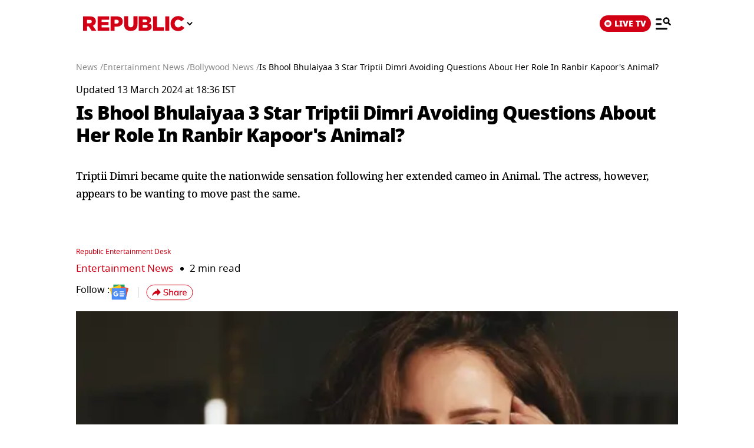

--- FILE ---
content_type: text/html; charset=UTF-8
request_url: https://www.republicworld.com/amp/entertainment/bollywood/is-bhool-bhulaiyaa-3-star-triptii-dimri-avoiding-questions-about-her-role-in-ranbir-kapoor-s-animal
body_size: 22772
content:
<!doctype html>
<html lang="en"  amp>

<head>
<title>Is Bhool Bhulaiyaa 3 Star Triptii Dimri Avoiding Questions About Her Role In Ranbir Kapoor's Animal? | Republic World</title>
<link rel="canonical" href="https://www.republicworld.com/entertainment/bollywood/is-bhool-bhulaiyaa-3-star-triptii-dimri-avoiding-questions-about-her-role-in-ranbir-kapoor-s-animal">
<meta charset="utf-8">
<meta name="description" content="Triptii Dimri became quite the nationwide sensation following her extended cameo in Animal. The actress, however, appears to be wanting to move past the same.">
<meta name="keywords" content="Triptii Dimri, Triptii Dimri movies, Triptii Dimri Zoya, Animal, Bhool Bhulaiyaa 3, Ranbir Kapoor, Sandeep Reddy Vanga, Zoya, Triptii Dimri boyfriend, Kartik Aaryan">
<meta name="news_keywords" content="Triptii Dimri, Triptii Dimri movies, Triptii Dimri Zoya, Animal, Bhool Bhulaiyaa 3, Ranbir Kapoor, Sandeep Reddy Vanga, Zoya, Triptii Dimri boyfriend, Kartik Aaryan">
<meta name="google-site-verification" content="cU_o7P6kj1ep1tjsazcIG4QcPL5NCBOdZObrhg8xUAU">
<meta name="msvalidate.01" content="127C64218333E9EC24FE29E7FB7C7816">
<meta name="language" content="en_IN">
<meta name="dc.language" content="en_IN">
<meta name="DC.format" content="text/html">
<meta name="DC.rights" content="https://www.republicworld.com/privacy-policy/">
<meta name="robots" content="index, follow">
<meta name="googlebot" content="index, follow">
<meta name="robots" content="max-snippet:-1, max-image-preview:large">
<meta name="mobile-web-app-capable" content="yes">
<meta name="viewport" content="width=device-width,minimum-scale=1,initial-scale=1">
<meta name="application-name" content="Republic World">
<meta property="fb:admins" content="100022662586814">
<meta property="fb:app_id" content="1844715279113959">
<meta property="fb:pages" content="1159346367512575">
<meta itemprop="description" content="Triptii Dimri became quite the nationwide sensation following her extended cameo in Animal. The actress, however, appears to be wanting to move past the same.">
<meta itemprop="image" content="https://img.republicworld.com/rimages/screenshot2024-03-13180522_16:9-171033336738316_9.webp">
<meta itemprop="url" content="https://www.republicworld.com/entertainment/bollywood/is-bhool-bhulaiyaa-3-star-triptii-dimri-avoiding-questions-about-her-role-in-ranbir-kapoor-s-animal">
<meta itemprop="thumbnailUrl" content="https://img.republicworld.com/rimages/screenshot2024-03-13180522_16:9-171033336738316_9.webp">
<meta itemprop="headline" content="Is Bhool Bhulaiyaa 3 Star Triptii Dimri Avoiding Questions About Her Role In Ranbir Kapoor's Animal?">
<meta itemprop="inLanguage" content="en_IN">
<meta itemprop="sourceOrganization" content="Republic World">
<meta itemprop="datePublished" content="2024-03-13T18:36:22+05:30">
<meta itemprop="dateModified" content="2024-03-13T18:36:22+05:30">
<meta itemprop="publisher" content="Republic World">
<meta itemprop="editor" content="Republic World">
<meta itemprop="startDate" content="2024-03-13T18:36:22+05:30">
<meta itemprop="dateModified" property="article:modified" content="2024-03-13T18:36:22+05:30">
<meta property="article:published" itemprop="datePublished" content="2024-03-13T18:36:22+05:30">
<meta itemprop="name" content="Is Bhool Bhulaiyaa 3 Star Triptii Dimri Avoiding Questions About Her Role In Ranbir Kapoor's Animal?">
<meta itemprop="keywords" content="Triptii Dimri, Triptii Dimri movies, Triptii Dimri Zoya, Animal, Bhool Bhulaiyaa 3, Ranbir Kapoor, Sandeep Reddy Vanga, Zoya, Triptii Dimri boyfriend, Kartik Aaryan">
<meta name="article:author" content="Republic Entertainment Desk">
<meta name="twitter:card" content="summary_large_image">
<meta name="twitter:image" content="https://img.republicworld.com/rimages/screenshot2024-03-13180522_16:9-171033336738316_9.webp">
<meta name="twitter:creator" content="@republic">
<meta name="twitter:site" content="@republic">
<meta name="twitter:app:country" content="IN">
<meta name="twitter:app:name:googleplay" content="Republic World">
<meta name="twitter:app:name:iphone" content="Republic World">
<meta name="twitter:description" content="Triptii Dimri became quite the nationwide sensation following her extended cameo in Animal. The actress, however, appears to be wanting to move past the same.">
<meta name="twitter:title" content="Is Bhool Bhulaiyaa 3 Star Triptii Dimri Avoiding Questions About Her Role In Ranbir Kapoor's Animal?">
<meta name="tweetmeme-title" content="Is Bhool Bhulaiyaa 3 Star Triptii Dimri Avoiding Questions About Her Role In Ranbir Kapoor's Animal?">
<meta name="twitter:url" content="https://www.republicworld.com/amp/entertainment/bollywood/is-bhool-bhulaiyaa-3-star-triptii-dimri-avoiding-questions-about-her-role-in-ranbir-kapoor-s-animal">
<meta name="twitter:image:alt" content="Triptii Dimri">
<meta property="og:site_name" content="Republic World">
<meta property="og:locale" content="en_IN">
<meta property="og:url" content="https://www.republicworld.com/entertainment/bollywood/is-bhool-bhulaiyaa-3-star-triptii-dimri-avoiding-questions-about-her-role-in-ranbir-kapoor-s-animal">
<meta property="og:type" content="article">
<meta property="og:title" content="Is Bhool Bhulaiyaa 3 Star Triptii Dimri Avoiding Questions About Her Role In Ranbir Kapoor's Animal?">
<meta property="og:description" content="Triptii Dimri became quite the nationwide sensation following her extended cameo in Animal. The actress, however, appears to be wanting to move past the same.">
<meta property="og:image" content="https://img.republicworld.com/rimages/screenshot2024-03-13180522_16:9-171033336738316_9.webp">
<meta property="og:image:width" content="1200">
<meta property="og:image:height" content="675">
<meta property="og:image:alt" content="Triptii Dimri">
<meta property="article:published_time" content="2024-03-13T18:36:22+05:30">
<meta property="article:modified_time" content="2024-03-13T18:36:22+05:30">





  
  
	<style amp-custom>.sidebar-content{display:flex;margin:0 auto}.ampstart-navbar-trigger{float:right;font-size:2rem;line-height:3.5rem;padding-right:.5rem;width:30px}.sidebar-content{justify-content:space-between;max-width:1022px;padding:1rem;position:relative}.categoriesWrapper{display:grid;font-size:1rem;font-weight:600;grid-template-columns:1fr;padding-bottom:2.25rem;padding-left:1.25rem;padding-right:1.25rem;position:relative;text-transform:capitalize}.menu-items{align-items:center;display:inline-flex}.menu-items amp-img{height:16px;margin:4px 6px 0 0;width:16px}.topheader{width:100%}*,:after,:before{border:0 solid #e5e7eb;box-sizing:border-box}:after,:before{--tw-content:""}html{line-height:1.5;-webkit-text-size-adjust:100%;font-family:ui-sans-serif,system-ui,sans-serif,Apple Color Emoji,Segoe UI Emoji,Segoe UI Symbol,Noto Color Emoji;font-feature-settings:normal;font-variation-settings:normal;-moz-tab-size:4;-o-tab-size:4;tab-size:4;-webkit-tap-highlight-color:transparent}body{line-height:inherit;margin:0}hr{border-top-width:1px;color:inherit;height:0}h1,h2,h3,h5{font-size:inherit;font-weight:inherit}a{color:inherit;text-decoration:inherit}strong{font-weight:bolder}button,select{color:inherit;font-family:inherit;font-feature-settings:inherit;font-size:100%;font-variation-settings:inherit;font-weight:inherit;line-height:inherit;margin:0;padding:0}button,select{text-transform:none}[type=button],button{-webkit-appearance:button;background-color:transparent;background-image:none}::-webkit-inner-spin-button,::-webkit-outer-spin-button{height:auto}::-webkit-search-decoration{-webkit-appearance:none}::-webkit-file-upload-button{-webkit-appearance:button;font:inherit}h1,h2,h3,h5,hr,p{margin:0}ul{list-style:none;margin:0;padding:0}[role=button],button{cursor:pointer}img,svg{display:block;vertical-align:middle}img{height:auto;max-width:100%}[hidden]{display:none}*,:after,:before{--tw-border-spacing-x:0;--tw-border-spacing-y:0;--tw-translate-x:0;--tw-translate-y:0;--tw-rotate:0;--tw-skew-x:0;--tw-skew-y:0;--tw-scale-x:1;--tw-scale-y:1;--tw-pan-x: ;--tw-pan-y: ;--tw-pinch-zoom: ;--tw-scroll-snap-strictness:proximity;--tw-gradient-from-position: ;--tw-gradient-via-position: ;--tw-gradient-to-position: ;--tw-ordinal: ;--tw-slashed-zero: ;--tw-numeric-figure: ;--tw-numeric-spacing: ;--tw-numeric-fraction: ;--tw-ring-inset: ;--tw-ring-offset-width:0px;--tw-ring-offset-color:#fff;--tw-ring-color:rgba(59,130,246,.5);--tw-ring-offset-shadow:0 0 #0000;--tw-ring-shadow:0 0 #0000;--tw-shadow:0 0 #0000;--tw-shadow-colored:0 0 #0000;--tw-blur: ;--tw-brightness: ;--tw-contrast: ;--tw-grayscale: ;--tw-hue-rotate: ;--tw-invert: ;--tw-saturate: ;--tw-sepia: ;--tw-drop-shadow: ;--tw-backdrop-blur: ;--tw-backdrop-brightness: ;--tw-backdrop-contrast: ;--tw-backdrop-grayscale: ;--tw-backdrop-hue-rotate: ;--tw-backdrop-invert: ;--tw-backdrop-opacity: ;--tw-backdrop-saturate: ;--tw-backdrop-sepia: }::backdrop{--tw-border-spacing-x:0;--tw-border-spacing-y:0;--tw-translate-x:0;--tw-translate-y:0;--tw-rotate:0;--tw-skew-x:0;--tw-skew-y:0;--tw-scale-x:1;--tw-scale-y:1;--tw-pan-x: ;--tw-pan-y: ;--tw-pinch-zoom: ;--tw-scroll-snap-strictness:proximity;--tw-gradient-from-position: ;--tw-gradient-via-position: ;--tw-gradient-to-position: ;--tw-ordinal: ;--tw-slashed-zero: ;--tw-numeric-figure: ;--tw-numeric-spacing: ;--tw-numeric-fraction: ;--tw-ring-inset: ;--tw-ring-offset-width:0px;--tw-ring-offset-color:#fff;--tw-ring-color:rgba(59,130,246,.5);--tw-ring-offset-shadow:0 0 #0000;--tw-ring-shadow:0 0 #0000;--tw-shadow:0 0 #0000;--tw-shadow-colored:0 0 #0000;--tw-blur: ;--tw-brightness: ;--tw-contrast: ;--tw-grayscale: ;--tw-hue-rotate: ;--tw-invert: ;--tw-saturate: ;--tw-sepia: ;--tw-drop-shadow: ;--tw-backdrop-blur: ;--tw-backdrop-brightness: ;--tw-backdrop-contrast: ;--tw-backdrop-grayscale: ;--tw-backdrop-hue-rotate: ;--tw-backdrop-invert: ;--tw-backdrop-opacity: ;--tw-backdrop-saturate: ;--tw-backdrop-sepia: }.visible{visibility:visible}.static{position:static}.fixed{position:fixed}.absolute{position:absolute}.relative{position:relative}.sticky{position:sticky}.left-0{left:0}.right-4{right:1rem}.top-0{top:0}.top-2{top:.5rem}.z-50{z-index:50}.float-right{float:right}.m-0{margin:0}.m-2{margin:.5rem}.mx-3{margin-left:.75rem;margin-right:.75rem}.mx-auto{margin-left:auto;margin-right:auto}.my-0{margin-bottom:0;margin-top:0}.my-2{margin-bottom:.5rem;margin-top:.5rem}.mb-0{margin-bottom:0}.mb-11{margin-bottom:2.75rem}.mb-2{margin-bottom:.5rem}.mb-8{margin-bottom:2rem}.mr-2{margin-right:.5rem}.mt-0{margin-top:0}.mt-2{margin-top:.5rem}.mt-3{margin-top:.75rem}.inline-block{display:inline-block}.flex{display:flex}.grid{display:grid}.hidden{display:none}.h-20{height:5rem}.h-full{height:100%}.h-max{height:-moz-max-content;height:max-content}.w-2{width:.5rem}.w-full{width:100%}.max-w-5xl{max-width:64rem}.max-w-7xl{max-width:80rem}.max-w-full{max-width:100%}.cursor-pointer{cursor:pointer}.list-none{list-style-type:none}.grid-cols-1{grid-template-columns:repeat(1,minmax(0,1fr))}.flex-row{flex-direction:row}.flex-col{flex-direction:column}.flex-wrap{flex-wrap:wrap}.items-start{align-items:flex-start}.items-center{align-items:center}.items-baseline{align-items:baseline}.justify-start{justify-content:flex-start}.justify-center{justify-content:center}.justify-between{justify-content:space-between}.gap-0{gap:0}.gap-2{gap:.5rem}.gap-3{gap:.75rem}.gap-4{gap:1rem}.gap-5{gap:1.25rem}.overflow-auto{overflow:auto}.whitespace-nowrap{white-space:nowrap}.rounded-lg{border-radius:.5rem}.border{border-width:1px}.border-b{border-bottom-width:1px}.border-black{--tw-border-opacity:1;border-color:rgb(0 0 0/var(--tw-border-opacity))}.border-gray-300{--tw-border-opacity:1;border-color:rgb(209 213 219/var(--tw-border-opacity))}.border-opacity-15{--tw-border-opacity:.15}.bg-white{--tw-bg-opacity:1;background-color:rgb(255 255 255/var(--tw-bg-opacity))}.p-3{padding:.75rem}.px-2{padding-left:.5rem;padding-right:.5rem}.px-3{padding-left:.75rem;padding-right:.75rem}.px-5{padding-left:1.25rem;padding-right:1.25rem}.px-6{padding-left:1.5rem;padding-right:1.5rem}.py-1{padding-bottom:.25rem;padding-top:.25rem}.py-2{padding-bottom:.5rem;padding-top:.5rem}.py-5{padding-bottom:1.25rem;padding-top:1.25rem}.pb-10{padding-bottom:2.5rem}.pb-3{padding-bottom:.75rem}.pb-4{padding-bottom:1rem}.pt-0{padding-top:0}.pt-2{padding-top:.5rem}.pt-4{padding-top:1rem}.text-left{text-align:left}.text-center{text-align:center}.text-2xl{font-size:1.5rem;line-height:2rem}.text-base{font-size:1rem;line-height:1.5rem}.text-sm{font-size:.875rem;line-height:1.25rem}.text-xl{font-size:1.25rem;line-height:1.75rem}.text-xs{font-size:.75rem;line-height:1rem}.font-black{font-weight:900}.font-bold{font-weight:700}.font-medium{font-weight:500}.font-normal{font-weight:400}.font-semibold{font-weight:600}.capitalize{text-transform:capitalize}.leading-relaxed{line-height:1.625}.leading-snug{line-height:1.375}.leading-tight{line-height:1.25}.text-black{--tw-text-opacity:1;color:rgb(0 0 0/var(--tw-text-opacity))}.text-gray-600{--tw-text-opacity:1;color:rgb(75 85 99/var(--tw-text-opacity))}.text-white{--tw-text-opacity:1;color:rgb(255 255 255/var(--tw-text-opacity))}.shadow-lg{--tw-shadow:0 10px 15px -3px rgba(0,0,0,.1),0 4px 6px -4px rgba(0,0,0,.1);--tw-shadow-colored:0 10px 15px -3px var(--tw-shadow-color),0 4px 6px -4px var(--tw-shadow-color)}.shadow-lg{box-shadow:var(--tw-ring-offset-shadow,0 0 #0000),var(--tw-ring-shadow,0 0 #0000),var(--tw-shadow)}:root{--swiper-navigation-size:30px}html{font-display:swap}html[amp] p a{word-break:break-word}.storyContent p img{width:100%}.storyContent p{color:var(--black);font-size:17px;font-weight:500;letter-spacing:-.5px;line-height:1.6;padding-bottom:8px}.contentMainWrap{display:grid;grid-template-columns:72% 28%}body:has(.categoryCointainer) footer .contentWrapper,body:has(.categoryContentWrapper) footer .contentWrapper,body:has(.storyContainer) footer .contentWrapper{margin-left:auto;margin-right:auto;max-width:75rem}.contentWrapper{margin:0 auto;max-width:1022px;width:calc(85% - 120px)}.livedot{background-color:#fff;border-radius:50%;display:inline-block;height:12px;margin:0 5px 0 0;position:relative;width:12px}.livedot:before{animation:blink_2 1.5s ease-in-out infinite;background:#d10014;border-radius:50%;content:"";height:6px;left:50%;position:absolute;top:50%;transform:translate(-50%,-50%);width:6px}@keyframes blink_2{0%,to{opacity:1}50%{opacity:0}}@media screen and (max-width:680px){.contentMainWrap{display:grid;grid-template-columns:100%}.mainWrapper{margin-top:16px;width:100%}.storyContent p img{width:100%}.storyContent p{font-size:var(--font17)}}@media screen and (max-width:1280px){.mainWrapper{margin-top:24px;width:100%}.contentWrapper{width:calc(100% - 40px)}}@media only screen and (min-width:681px) and (max-width:1100px){.contentMainWrap{display:grid;grid-template-columns:100%}}.amp-str-nav-back-img.svelte-5jbm1m.svelte-5jbm1m{background-image:url(https://img.republicworld.com/icons/icons/menu-icon.svg);height:28px;width:26px}.costum-select-css.svelte-5jbm1m.svelte-5jbm1m{background:0 0;padding:0 8px;width:17px}.env-dt-img-ft.svelte-5jbm1m.svelte-5jbm1m{-o-object-fit:contain;object-fit:contain}noscript.svelte-5jbm1m img.svelte-5jbm1m{display:block;height:auto;width:100%}.amp-img-obj.svelte-5jbm1m.svelte-5jbm1m,.logi-img-obj.svelte-5jbm1m.svelte-5jbm1m{-o-object-fit:contain;object-fit:contain}.amp-img-obj.svelte-5jbm1m.svelte-5jbm1m{margin:4px 6px 0 0}amp-img.svelte-5jbm1m.svelte-5jbm1m{-o-object-fit:contain;object-fit:contain}.amp-logo.svelte-5jbm1m amp-img.svelte-5jbm1m{height:62px;width:172px}@keyframes svelte-enl3wk-scroll-left{0%{transform:translate(0)}to{transform:translate(-50%)}}.logo{cursor:pointer;margin:0 auto}.logo img{display:block;width:100%}@keyframes slideDown{0%{transform:translateY(-100%)}to{transform:translateY(0)}}@media screen and (max-width:1200px){.logo{margin:0;width:265px}}@media (max-width:1024px){@keyframes slideDown{0%{transform:translateY(-100%)}to{transform:translateY(0)}}}@media (max-width:767px){.logo{max-width:60%}}*{box-sizing:border-box}*,html{margin:0;padding:0}html{overflow-x:hidden}:root{--primary:#a20014;--secondary:#e8bf34;--white:#fff;--black:#000;--darkred:#d10014;--darkshadow:#b00011;--tab_redBorder:#b00011;--off_white:#d6d6d6;--footer-background:#fff3f3;--border-button:#b10516;--light_gray:#e0e0e0;--yellow:gold;--darkerGray:#474747;--blue:#0060df;--maroon:#7b000c;--breakingwidget:#b10203;--lightGreen:#29b25a;--darkPurple:#6d297d;--lightPurple:#893e9c;--enterainment:#bf0072;--lifestyle:#9f1b6a;--lifestylePink:#ff29a9;--body-font:"Noto Sans",Tahoma;--fnotodisplay:"Noto Sans Display",Tahoma;--fnotoSerif:"Noto Serif",serif;--fmulish:"Mulish",Tahoma;--fLora:"Lora",serif;--Barlow:"Barlow",Tahoma;--font38:38px;--font35:35px;--font52:52px;--font50:50px;--font46:46px;--font44:44px;--font36:36px;--font32:32px;--font30:30px;--font28:28px;--font26:26px;--font25:25px;--font24:24px;--font23:23px;--font22:22px;--font20:20px;--font18:18px;--font17:17px;--font16:16px;--font15:15px;--font14:14px;--font13:13px;--font12:12px;--font11:11px;--font10:10px;--font8:8px;--font7:7px}h3{font-size:var(--font26)}h5{font-size:var(--font20)}h1,h2,h3,h5,p{margin:0}strong{font-weight:700}body{font-family:Noto Sans,Tahoma;margin:0 auto;padding:0;touch-action:pan-x;touch-action:pan-y}a,a:focus,a:hover{cursor:pointer;text-decoration:none;transition:all .4s ease}a:active,a:focus,button:active,button:focus,button:hover{outline:0;transition:all .4s ease;-webkit-transition:all .4s ease;-moz-transition:all .4s ease;-ms-transition:all .4s ease;-o-transition:all .4s ease}button::-moz-focus-inner{outline:0}::-moz-selection{background:var(--primary);color:var(--white)}::selection{background:var(--primary);color:var(--white)}ul{margin:0;padding:0}.mainWrapper{margin-top:24px}.contentWrapper{margin:0 auto;max-width:1022px;width:calc(100% - 120px)}.borderRight{border-right:1px solid #c2c2c2}.textCenter{text-align:center}.flexwrap{flex-wrap:wrap}.flex,.flexwrap{display:flex}@keyframes pulse-white{0%{box-shadow:0 0 #ffffffe6;transform:scale(.95)}70%{box-shadow:0 0 0 10px #fff0;transform:scale(1)}to{box-shadow:0 0 #fff0;transform:scale(.95)}}@keyframes blink-animation{to{visibility:hidden}}::-webkit-scrollbar{display:none;-ms-overflow-style:none;scrollbar-width:none}@media screen and (max-width:1024px){body{overflow-x:hidden}.contentWrapper{width:calc(100% - 64px)}}@media (max-width:1280px){.mainWrapper{margin-top:24px;width:100%}.contentWrapper{width:calc(100% - 40px)}}@media (max-width:680px){body{overflow-x:hidden}.borderRight{border-right:none}.contentWrapper{width:calc(100% - 32px)}}a.svelte-ci979e.svelte-ci979e{text-decoration:none}@media (max-width:767px){select.svelte-ci979e.svelte-ci979e{display:none}}footer{background-color:var(--footer-background);padding:54px 0 40px}.footerRow{padding:36px 0}.mainFooterSection .footerRow{display:grid;grid-template-columns:20% 52% 23%;grid-column-gap:30px}.mainFooterSection .footerRow{padding:24px 0}.links li a{color:var(--black);display:inline-block;font-size:var(--font14);line-height:1.4;padding:8px 0}.logosRow{display:flex;flex-wrap:wrap;gap:12px;justify-content:center}.logosRow img{height:26px;padding:0 6px}.logosRow a{background-position:100%;background-repeat:no-repeat;background-size:100%;height:26px;-o-object-fit:cover;object-fit:cover}.downloadLogosRow a{background-position:100%;background-repeat:no-repeat;background-size:100%;display:block;height:62px;-o-object-fit:cover;object-fit:cover;position:relative;width:179px}.downloadLogosRow img{margin-bottom:17px;width:65%}.footerRow h5{font-size:var(--font14);font-weight:600;line-height:1.1;margin-bottom:16px}.ftrCol.borderRight{padding-right:30px}.copyright{font-size:var(--font14);font-weight:500;line-height:1.4}.links li a:hover{color:var(--primary);padding-left:5px}footer a:hover{color:var(--primary)}@media (max-width:1024px){.mainFooterSection .footerRow{grid-template-columns:100%;grid-column-gap:0}.ftrCol.borderRight{border-right:0}.ftrCol.borderRight{padding-right:0}.ftrCol .links{display:flex;flex-wrap:wrap}.ftrCol .links li{margin-right:1.5rem;width:auto}.ftrCol{border-bottom:1px solid var(--darkred);padding-bottom:20px}.mainFooterSection .footerRow{border-bottom:0;border-top:0;padding:20px 0 0}.logosRow{padding:24px 0 0}.downloadappBlock{padding:24px 0;text-align:center}footer{padding:15px 0 110px}.ftrflex{display:flex;flex-direction:column;flex-wrap:wrap}.mainFooterSection{order:3;width:100%}.copyrightSection{margin:0 auto;order:4;padding:24px 0 0;width:100%}.footerRow{border-bottom:1px solid var(--darkred);border-top:0;padding:24px 0}.downloadLogosRow img:last-child{margin-bottom:0}.downloadLogosRow{display:flex;justify-content:center}.downloadLogosRow img{margin-bottom:0;margin-right:15px;width:148px}.downloadLogosRow a{width:148px}.links li a{font-size:var(--font16);padding:8px 10px}}@media (max-width:767px){.downloadLogosRow img{margin:0 10px;width:180px}.downloadLogosRow a{width:180px}}@media (max-width:680px){footer .logosRow img{height:20px}.ftrCol .links li{width:50%}copyrightSection{padding:24px 0 0}.downloadappBlock,.footerRow{padding:24px 0}.downloadLogosRow,.mainFooterSection .footerRow{display:block}.downloadLogosRow img{margin:0 8px}.links li a{font-size:var(--font14);padding:8px 10px}.downloadLogosRow img{display:block}.downloadLogosRow a,.downloadLogosRow img{margin:8px auto;width:180px}footer .logosRow a{margin:5px auto}}select.svelte-nivro1.svelte-nivro1{display:none}a.svelte-zl3fj5.svelte-zl3fj5{text-decoration:none}img.svelte-zl3fj5.svelte-zl3fj5{border-radius:5px;height:40px;width:auto}@media screen and (max-width:680px){img.svelte-zl3fj5.svelte-zl3fj5{border:1px solid gray;border-radius:5px;height:33px;width:107px}}.ampBreadcrumb.svelte-1bylf4e.svelte-1bylf4e{min-height:20px}.storyBreadcrumb.svelte-1bylf4e.svelte-1bylf4e{margin-bottom:16px}.breadcrumb.svelte-1bylf4e ul.svelte-1bylf4e{display:flex;flex-wrap:nowrap;gap:4px;text-overflow:ellipsis;white-space:nowrap;width:100%}.breadcrumb.svelte-1bylf4e ul li.svelte-1bylf4e{font-size:14px;font-weight:400}.breadcrumb.svelte-1bylf4e a.svelte-1bylf4e{color:#888;transition:.4s}.storyContent a:-webkit-any-link{cursor:pointer}.description h3,.description ul{padding-bottom:16px}.description ul li{list-style-type:disc;margin-left:20px}.description ul li{font-size:var(--font22);font-weight:500;list-style-type:disc;padding-bottom:15px}.description{-webkit-user-select:none;-moz-user-select:none;user-select:none}.storyContent ul li{font-size:22px;list-style-type:disc;margin-left:42px}.topStorycard{margin:0 auto;padding:0;position:relative;text-align:left;top:0;width:100%;z-index:12}.published p{font-size:var(--font14);font-weight:500}.author{align-items:center;color:var(--darkred);display:flex;font-size:var(--font18);gap:8px}.author,.storyEditor{font-weight:500}.storyImg{text-align:center}.storyImg,.storyImg img{max-width:100%}.storyContent .storyImg:first-child img{width:100%}.imgCredit{color:var(--darkerGray);font-family:Mulish;font-size:var(--font14);padding:8px 0 0;text-align:left}.storyContent p{color:var(--black);font-size:var(--font17);font-weight:500;letter-spacing:-.5px;line-height:1.6;padding-bottom:8px}.storyContent p a{border-bottom:1px solid var(--blue);color:var(--blue)}.storyContent h2{color:#000;font-family:Noto Sans,Tahoma;font-size:28px;font-weight:800;letter-spacing:-.84px;line-height:120%;padding-bottom:8px;padding-top:20px}.storyContent h2 span{background-color:transparent}.storyContent p img{width:100%}.storyContent p img{margin-top:24px}@keyframes blink{0%{opacity:1}50%{opacity:0}to{opacity:1}}@media screen and (max-width:1024px){.published p{font-size:var(--font12);font-weight:500}.storyContent p{font-size:var(--font20)}.storyImg{max-width:100%}.storyImg img{width:100%}.storyContent h2{padding-bottom:10px}.topStorycard{width:92%}}@media screen and (max-width:767px){.storyContent ul li{font-size:17px}.storyContent p{font-size:var(--font20)}.description ul li{font-size:var(--font20)}.storyContent h2{font-size:var(--font26)}}@media screen and (max-width:680px){.storyContent ul li{font-size:17px}.published p{font-size:var(--font12)}.topStorycard{padding:0;width:100%}.description h3{font-size:var(--font20);font-weight:800}.storyContent p{font-size:var(--font17)}.author{font-size:13px}.follow img{height:23px;width:28px}.follow:before{margin:auto 16px;right:-12px}.follow{padding-right:16px}.imgCredit{font-size:var(--font12)}.storyContent p{font-size:var(--font17)}.storyContent h2{font-size:var(--font22)}.description ul li{font-size:var(--font17)}}.published p.svelte-brg13d span.svelte-brg13d{color:#d10014}.imgCredit.svelte-1x6295w{padding:8px 0}.minHieght185.svelte-crga7p{min-height:185px}.imgCredit.svelte-crga7p{padding:8px 0}.ampBreadcrumb.svelte-3sfysr.svelte-3sfysr{min-height:20px}.storyBreadcrumb.svelte-3sfysr.svelte-3sfysr{margin-bottom:16px}.breadcrumb.svelte-3sfysr ul.svelte-3sfysr{display:flex;flex-wrap:nowrap;gap:4px;text-overflow:ellipsis;white-space:nowrap;width:100%}.breadcrumb.svelte-3sfysr ul li.svelte-3sfysr{font-size:14px;font-weight:400}.breadcrumb.svelte-3sfysr a.svelte-3sfysr{color:#888;transition:.4s}.contentMainWrap.svelte-3sfysr.svelte-3sfysr{display:grid;grid-template-columns:100% 0;max-width:1200px;width:100%;grid-column-gap:0}@media screen and (max-width:680px){.storyBreadcrumb.svelte-3sfysr.svelte-3sfysr{padding:0}.breadcrumb.svelte-3sfysr ul li.svelte-3sfysr{font-size:12px}.contentWrapper.svelte-3sfysr.svelte-3sfysr{width:calc(100% - 32px)}.contentMainWrap.svelte-3sfysr.svelte-3sfysr{display:block}.mainWrapper.svelte-3sfysr.svelte-3sfysr{margin:0 auto;width:100%}.contentMainWrap.svelte-3sfysr.svelte-3sfysr{grid-template-columns:repeat(1,1fr)}}.grid.svelte-ooozxy{display:grid;gap:1rem;grid-template-columns:repeat(var(--columns),1fr)}.storyContent ul li{font-size:22px;list-style-type:disc;margin-left:20px}.Storyshare.svelte-9p22hr{height:24px}.google-news-icon.svelte-9p22hr{height:26.287px;width:32.003px}.vartical-dash.svelte-9p22hr{height:18px;width:1px}.borderWidthHeight.svelte-9p22hr{height:18px;width:1px}.marginLi.svelte-9p22hr{margin:0}.maxWidth350.svelte-9p22hr{max-width:350px}.backGroundColor1511119c.svelte-9p22hr{background-color:#1511119c}@media screen and (max-width:680px){.google-news-icon.svelte-9p22hr{flex-shrink:0;height:18.894px;width:23.002px}}.storyEditor.svelte-11s80fc .highlightName.svelte-11s80fc{color:#d10014}.bullet.svelte-11s80fc.svelte-11s80fc{font-size:17px;padding-left:12px}.bullet.svelte-11s80fc.svelte-11s80fc:before{background-color:#000;border-radius:50%;content:"";display:inline-block;height:6px;margin-right:10px;vertical-align:middle;width:6px}.category-label.svelte-11s80fc.svelte-11s80fc{color:#d10014;font-size:17px}.google-news-icon.svelte-11s80fc.svelte-11s80fc{height:26.287px;width:32.003px}.vartical-dash.svelte-11s80fc.svelte-11s80fc{height:18px;width:1px}@media screen and (max-width:680px){.category-label.svelte-11s80fc.svelte-11s80fc{align-items:center;display:flex;font-size:13px}.bullet.svelte-11s80fc.svelte-11s80fc{font-size:13px}.bullet.svelte-11s80fc.svelte-11s80fc:before{background-color:#000;border-radius:50%;content:"";display:inline-block;height:5px;margin-right:10px;vertical-align:middle;width:5px}.google-news-icon.svelte-11s80fc.svelte-11s80fc{flex-shrink:0;height:18.894px;width:23.002px}}li.svelte-13ir6zv.svelte-13ir6zv::marker{color:#292828}@keyframes svelte-13ir6zv-repu_ani_text{0%{background-position:0 0}to{background-position:200% 0}}@keyframes svelte-13ir6zv-blink{0%,to{opacity:0}50%{opacity:1}}.storyTitle.svelte-137fd8f h1.svelte-137fd8f{font-display:swap;line-height:1.2;min-height:110px}.custom-heading.svelte-137fd8f.svelte-137fd8f{line-height:1.4;min-height:120px}.storyBreadcrumb.svelte-137fd8f span.svelte-137fd8f{font-family:Mukta;line-height:130%}.storyTitle.svelte-137fd8f.svelte-137fd8f{text-align:left}.topStorycard.svelte-137fd8f .title-wrapper.svelte-137fd8f{align-items:flex-start}.custom-heading.svelte-137fd8f.svelte-137fd8f{font-family:"Noto Serif",-apple-system,BlinkMacSystemFont,Segoe UI,Roboto,Oxygen,Ubuntu,Cantarell,Helvetica Neue,Tahoma,sans-serif;font-size:18px;font-weight:400;letter-spacing:-.5px;line-height:30px;margin-bottom:.5rem;min-height:3.5lh;text-align:left}.engFont.svelte-137fd8f.svelte-137fd8f{font-family:Noto Sans,-apple-system,BlinkMacSystemFont,Segoe UI,Roboto,Oxygen,Ubuntu,Cantarell,Helvetica Neue,Tahoma,sans-serif;font-size:32px;font-weight:900;letter-spacing:-1px;line-height:44px}h1.svelte-137fd8f span.svelte-137fd8f{color:#d10014}@media screen and (max-width:680px){.storyBreadcrumb.svelte-137fd8f.svelte-137fd8f{padding:0}.custom-heading.svelte-137fd8f.svelte-137fd8f{font-size:18px}.engFont.svelte-137fd8f.svelte-137fd8f{font-family:Noto Sans,Arial,Helvetica,Tahoma,sans-serif;font-size:24px;font-weight:900;letter-spacing:-.5px;line-height:34px}}amp-story-grid-layer.svelte-aofrb5.svelte-aofrb5{padding:22px 15px 32px}.grid.svelte-aofrb5.svelte-aofrb5{display:grid;gap:15px 20px;grid-template-columns:1fr 1fr}.grid.svelte-aofrb5 a p.svelte-aofrb5{color:#000;font-size:16px;font-style:normal;font-weight:600;line-height:125%;padding-top:5px}ul.shareNav.svelte-jcd5lr.svelte-jcd5lr{flex-direction:row;justify-content:center;padding-top:40px}.shareNav.svelte-jcd5lr li.svelte-jcd5lr{display:inline-block;padding:0 10px}.shareNav.svelte-jcd5lr li a.svelte-jcd5lr{display:block;height:36px;transition:all .4s linear;width:36px}.shareNav.svelte-jcd5lr li a.svelte-jcd5lr:hover{transform:scale(1.1)}.shareNav.svelte-jcd5lr li a img.svelte-jcd5lr{width:100%}@media (max-width:680px){.shareNav.svelte-jcd5lr li a.svelte-jcd5lr{height:26px;width:26px}.shareNav.svelte-jcd5lr.svelte-jcd5lr{padding-top:26px}}
@font-face{
                                    font-display: swap;
                                    font-family: 'Noto Sans';
                                    font-weight: 400;
                                    src: url(https://static.republicworld.com/assets/font/notosans-regular-webfont.woff2) format('woff2'),
                                        url(https://static.republicworld.com/assets/font/notosans-regular-webfont.woff) format('woff');
                                }                             
                                @font-face{
                                    font-display: swap;
                                    font-family: 'Noto Sans';
                                    font-weight: 900;
                                    src: url(https://static.republicworld.com/assets/font/notosans-black-webfont.woff2) format('woff2'),
                                        url(https://static.republicworld.com/assets/font/notosans-black-webfont.woff) format('woff');
                                }
                                @font-face{
                                    font-family: 'Noto Serif';
                                    src: url(https://static.republicworld.com/assets/font/NotoSerif-Medium.woff2) format('woff2'),
                                        url(https://static.republicworld.com/assets/font/NotoSerif-Medium.woff) format('woff');
                                    font-weight: 500;
                                    font-style: normal;
                                    font-display: swap;
                                }
                
                                @font-face{
                                    font-display: swap;
                                    font-family: Mulish;
                                    font-style: normal;
                                    font-weight: 400;
                                    src: url(https://static.republicworld.com/assets/font/mulish-regular-webfont.woff2) format('woff2'),
                                        url(https://static.republicworld.com/assets/font/mulish-regular-webfont.woff) format('woff');
                                }</style>
		
		
		
		
		
		
		
		
		
		<!-- HEAD_svelte-1vqfnd4_START --><!-- HEAD_svelte-1vqfnd4_END --><!-- HEAD_svelte-1fgclog_START --><!-- HEAD_svelte-1fgclog_END --><!-- HEAD_svelte-6kw0x5_START -->                                            <!-- HEAD_svelte-6kw0x5_END --><!-- HEAD_svelte-qtqpu8_START -->                   <!-- HEAD_svelte-qtqpu8_END --><!-- HEAD_svelte-2litwb_START -->             <!-- HEAD_svelte-2litwb_END -->
  <link rel="shortcut icon" href="../../../favicon.ico">
  <link rel="icon" sizes="16x16 32x32 64x64" href="../../../favicon.ico">
  <link rel="icon" type="image/jpeg" sizes="196x196"
    href="https://img.republicworld.com/all_images/republiclogo-1731495470288-file.jpeg?w=196&h=196&format=auto">
  <link rel="icon" type="image/jpeg" sizes="160x160"
    href="https://img.republicworld.com/all_images/republiclogo-1731495470288-file.jpeg?w=160&h=160&format=auto">
  <link rel="icon" type="image/jpeg" sizes="96x96"
    href="https://img.republicworld.com/all_images/republiclogo-1731495470288-file.jpeg?w=96&h=96&format=auto">
  <link rel="icon" type="image/jpeg" sizes="64x64"
    href="https://img.republicworld.com/all_images/republiclogo-1731495470288-file.jpeg?w=64&h=64&format=auto">
  <link rel="icon" type="image/jpeg" sizes="32x32"
    href="https://img.republicworld.com/all_images/republiclogo-1731495470288-file.jpeg?w=32&h=32&format=auto">
  <link rel="icon" type="image/jpeg" sizes="16x16"
    href="https://img.republicworld.com/all_images/republiclogo-1731495470288-file.jpeg?w=16&h=16&format=auto">
  <link rel="apple-touch-icon" href="https://img.republicworld.com/all_images/r.logo-1731494683026.svg">
  <link rel="apple-touch-icon" sizes="57x57"
    href="https://img.republicworld.com/all_images/republiclogo-1731495470288-file.jpeg?w=57&h=57&format=auto">
  <link rel="apple-touch-icon" sizes="72x72"
    href="https://img.republicworld.com/all_images/republiclogo-1731495470288-file.jpeg?w=72&h=72&format=auto">
  <link rel="apple-touch-icon" sizes="76x76"
    href="https://img.republicworld.com/all_images/republiclogo-1731495470288-file.jpeg?w=76&h=76&format=auto">
  <link rel="apple-touch-icon" sizes="114x114"
    href="https://img.republicworld.com/all_images/republiclogo-1731495470288-file.jpeg?w=114&h=114&format=auto">
  <link rel="apple-touch-icon" sizes="120x120"
    href="https://img.republicworld.com/all_images/republiclogo-1731495470288-file.jpeg?w=120&h=120&format=auto">
  <link rel="apple-touch-icon" sizes="144x144"
    href="https://img.republicworld.com/all_images/republiclogo-1731495470288-file.jpeg?w=144&h=144&format=auto">
  <link rel="apple-touch-icon" sizes="152x152"
    href="https://img.republicworld.com/all_images/republiclogo-1731495470288-file.jpeg?w=152&h=152&format=auto">
  <link rel="apple-touch-icon" sizes="180x180"
    href="https://img.republicworld.com/all_images/republiclogo-1731495470288-file.jpeg?w=180&h=180&format=auto">
  <link rel="apple-touch-icon" sizes="192x192"
    href="https://img.republicworld.com/all_images/republiclogo-1731495470288-file.jpeg?w=192&h=192&format=auto">
  <link rel="apple-touch-icon" sizes="512x512"
    href="https://img.republicworld.com/all_images/republiclogo-1731495470288-file.jpeg?w=512&h=512&format=auto">
  
  
  
  
  <!--  -->
  
  
  
  <link rel="dns-prefetch" href="https://gum.criteo.com">

  <link rel="dns-prefetch" href="https://img.republicworld.com">
  <link rel="dns-prefetch" href="https://pagead2.googlesyndication.com">
  <link rel="dns-prefetch" href="https://securepubads.g.doubleclick.net">
  <link rel="dns-prefetch" href="https://www.googletagmanager.com">


	<link rel="preload" as="script" href="https://cdn.ampproject.org/v0.js" />
	<script async src="https://cdn.ampproject.org/v0.js"></script>
	<style amp-boilerplate>body{-webkit-animation:-amp-start 8s steps(1,end) 0s 1 normal both;-moz-animation:-amp-start 8s steps(1,end) 0s 1 normal both;-ms-animation:-amp-start 8s steps(1,end) 0s 1 normal both;animation:-amp-start 8s steps(1,end) 0s 1 normal both}@-webkit-keyframes -amp-start{from{visibility:hidden}to{visibility:visible}}@-moz-keyframes -amp-start{from{visibility:hidden}to{visibility:visible}}@-ms-keyframes -amp-start{from{visibility:hidden}to{visibility:visible}}@-o-keyframes -amp-start{from{visibility:hidden}to{visibility:visible}}@keyframes -amp-start{from{visibility:hidden}to{visibility:visible}}</style><noscript><style amp-boilerplate>body{-webkit-animation:none;-moz-animation:none;-ms-animation:none;animation:none}</style></noscript>
<link rel="preload" as="script" href="https://cdn.ampproject.org/v0/amp-instagram-0.1.js" /><script async  custom-element="amp-instagram" src="https://cdn.ampproject.org/v0/amp-instagram-0.1.js"></script><link rel="preload" as="script" href="https://cdn.ampproject.org/v0/amp-sidebar-0.1.js" /><script async  custom-element="amp-sidebar" src="https://cdn.ampproject.org/v0/amp-sidebar-0.1.js"></script><link rel="preload" as="script" href="https://cdn.ampproject.org/v0/amp-lightbox-0.1.js" /><script async  custom-element="amp-lightbox" src="https://cdn.ampproject.org/v0/amp-lightbox-0.1.js"></script><script async custom-element="amp-form" src="https://cdn.ampproject.org/v0/amp-form-0.1.js"></script>
        <script async custom-element="amp-bind" src="https://cdn.ampproject.org/v0/amp-bind-0.1.js"></script>
        <script async custom-element="amp-analytics" src="https://cdn.ampproject.org/v0/amp-analytics-0.1.js"></script>
        <script type="application/ld+json">
          {"@context":"https://schema.org/","@type":"WebPage","name":"Is Bhool Bhulaiyaa 3 Star Triptii Dimri Avoiding Questions About Her Role In Ranbir Kapoor's Animal?","description":"Triptii Dimri became quite the nationwide sensation following her extended cameo in Animal. The actress, however, appears to be wanting to move past the same.","keywords":"Triptii Dimri, Triptii Dimri movies, Triptii Dimri Zoya, Animal, Bhool Bhulaiyaa 3, Ranbir Kapoor, Sandeep Reddy Vanga, Zoya, Triptii Dimri boyfriend, Kartik Aaryan","url":"https://www.republicworld.com/amp/entertainment/bollywood/is-bhool-bhulaiyaa-3-star-triptii-dimri-avoiding-questions-about-her-role-in-ranbir-kapoor-s-animal","Specialty":"https://schema.org/NewsMediaOrganization","mainContentOfPage":"News","lastReviewed":"2024-03-13T18:36:22+05:30"}
        </script>
      

        <script type="application/ld+json">
          {"@context":"https://schema.org","@type":"Organization","name":"Republic World","description":"Triptii Dimri became quite the nationwide sensation following her extended cameo in Animal. The actress, however, appears to be wanting to move past the same.","url":"https://www.republicworld.com/","image":"https://static.republicworld.com/assets/images/republic-logo2.svg","logo":{"@type":"ImageObject","url":"https://static.republicworld.com/assets/images/republic-logo2.svg","width":"600","height":"60"},"address":{"@type":"PostalAddress","streetAddress":"FC6V+7RF, Sector 158, Noida, Gulavali, Uttar Pradesh 201310, India","postalCode":"201310","addressLocality":"Noida","addressRegion":"UP","addressCountry":"IN"},"sameAs":["https://www.facebook.com/RepublicWorld","https://x.com/republic","https://www.linkedin.com/company/republic-world","https://www.instagram.com/republicworld/","https://youtube.com/@RepublicWorld"]}
        </script>
      

        <script type="application/ld+json">
          {"@context":"https://schema.org","@type":"NewsMediaOrganization","name":"Republic World","url":"https://www.republicworld.com/","address":{"@type":"PostalAddress","streetAddress":"FC6V+7RF, Sector 158, Noida, Gulavali, Uttar Pradesh 201310, India","postalCode":"201310","addressLocality":"Noida","addressRegion":"UP","addressCountry":"IN"},"contactPoint":{"@type":"ContactPoint","telephone":"+91 – 0120 451 2100","contactType":"Customer Service","areaServed":"IN","availableLanguage":"English","hoursAvailable":{"opens":"09:00","closes":"18:00"}},"sameAs":["https://www.facebook.com/RepublicWorld","https://x.com/republic","https://www.linkedin.com/company/republic-world","https://www.instagram.com/republicworld/","https://youtube.com/@RepublicWorld"]}
        </script>
      

        <script type="application/ld+json">
          {"@context":"https://schema.org","@type":"SiteNavigationElement","name":["Live TV","World","Viral","Latest News","India News","Science News","Republic Business","Entertainment","Defence","SportFit","Opinion","Cricket","Election News","Education","Health","Videos","Tech ","Initiatives","Lifestyle","Travel"],"url":["https://www.republicworld.com/livetv","https://www.republicworld.com/world-news","https://www.republicworld.com/viral","https://www.republicworld.com/latest-news","https://www.republicworld.com/india","https://www.republicworld.com/science","https://www.republicworld.com/business","https://www.republicworld.com/entertainment","https://www.republicworld.com/defence","https://www.republicworld.com/sports","https://www.republicworld.com/opinion","https://www.republicworld.com/cricket","https://www.republicworld.com/elections","https://www.republicworld.com/education","https://www.republicworld.com/health","https://www.republicworld.com/videos","https://www.republicworld.com/tech","https://www.republicworld.com/initiatives","https://www.republicworld.com/lifestyle","https://www.republicworld.com/travel"]}
        </script>
      

        <script type="application/ld+json">
          {"@context":"https://schema.org/","@type":"NewsArticle","image":{"@type":"ImageObject","width":"1200","height":"675","url":"https://img.republicworld.com/rimages/screenshot2024-03-13180522_16:9-171033336738316_9.webp"},"mainEntityOfPage":"https://www.republicworld.com/entertainment/bollywood/is-bhool-bhulaiyaa-3-star-triptii-dimri-avoiding-questions-about-her-role-in-ranbir-kapoor-s-animal","headline":"Is Bhool Bhulaiyaa 3 Star Triptii Dimri Avoiding Questions About Her Role In Ranbir Kapoor's Animal?","description":"Triptii Dimri became quite the nationwide sensation following her extended cameo in Animal. The actress, however, appears to be wanting to move past the same.","keywords":"Triptii Dimri, Triptii Dimri movies, Triptii Dimri Zoya, Animal, Bhool Bhulaiyaa 3, Ranbir Kapoor, Sandeep Reddy Vanga, Zoya, Triptii Dimri boyfriend, Kartik Aaryan","url":"https://www.republicworld.com/entertainment/bollywood/is-bhool-bhulaiyaa-3-star-triptii-dimri-avoiding-questions-about-her-role-in-ranbir-kapoor-s-animal","datePublished":"2024-03-13T18:36:22+05:30","dateModified":"2024-03-13T18:36:22+05:30","articleBody":"Triptii Dimri is currently riding high on the success of her last release, Animal. Despite the ample controversies courted by the film, the Sandeep Reddy Vanga directorial went on to become one of the highest grossers of 2023. Though Triptii only held a minor cameo in the film - that as Zoya, her chemistry with Ranbir Kapoor catapulted her to overnight stardom - something even her performance heavy OTT releases Qala and Bulbul had not been able to achieve for her. Is Triptii Dimri trying to move past Animal?During a recent interview with Vogue, Triptii's dismissal of questions about Animal, appeared rather evident. Among the many questions asked, Triptii was posed with the question of whether she would want to wake up as her character Bulbul (from Bulbul), Laila (from Laila Majnu) or Zoya (from Animal). She said, \"It will be Bulbul because she lives in this big palace. And of course, even Leyla is also a good choice.\" No reference whatsoever was made to Zoya. Subsequently, when asked if an alternate storyline would see Ranbir Kapoor's Ranvijay Singh end up with Dimri's Zoya, the actress entirely deflected the question. She said, \"That’s a question for the director!\" Animal is currently streaming on Netflix.Triptii Dimri will be leading Bhool Bhulaiyaa 3With the noticeability that Animal got Triptii Dimri coupled with a proven track record of acting chops via Qala and Bulbul, the actress has landed her next big project. Triptii will be joining the likes of Kartik Aaryan and Vidya Balan to lead the third installment in the uber successful Bhool Bhulaiyaa franchise. Team Bhool Bhulaiyaa 3 has kickstarted filming for the project and is eyeing a Diwali 2024 release. View this post on Instagram A post shared by Vidya Balan (@balanvidya) The Anees Bazmee directorial will notably feature Vidya return to the franchise in her iconic character of Manjulika.","articleSection":"Entertainment","author":{"@type":"Person","name":"Republic Entertainment Desk","url":"https://www.republicworld.com/authors/republic-entertainment-desk"},"publisher":{"@type":"Organization","name":"Republic World","logo":{"@type":"ImageObject","url":"https://static.republicworld.com/assets/images/republic-logo2.svg","width":600,"height":60},"sameAs":["https://www.facebook.com/RepublicWorld","https://x.com/republic","https://www.linkedin.com/company/republic-world","https://www.instagram.com/republicworld/","https://youtube.com/@RepublicWorld"]},"associatedMedia":{"@type":"ImageObject","url":"https://img.republicworld.com/rimages/screenshot2024-03-13180522_16:9-171033336738316_9.webp?impolicy=website&width=1200&height=900","caption":"Triptii Dimri","description":"Triptii Dimri became quite the nationwide sensation following her extended cameo in Animal. The actress, however, appears to be wanting to move past the same.","height":675,"width":1200}}
        </script>
      

        <script type="application/ld+json">
          {"@context":"https://schema.org","@type":"BreadcrumbList","itemListElement":[{"@type":"ListItem","position":1,"item":{"@id":"https://www.republicworld.com/","name":"Home"}},{"@type":"ListItem","position":2,"item":{"@id":"https://www.republicworld.com/entertainment","name":"Entertainment News"}},{"@type":"ListItem","position":3,"item":{"@id":"https://www.republicworld.com/entertainment/bollywood","name":"Bollywood News"}},{"@type":"ListItem","position":4,"item":{"@id":"https://www.republicworld.com/entertainment/bollywood/is-bhool-bhulaiyaa-3-star-triptii-dimri-avoiding-questions-about-her-role-in-ranbir-kapoor-s-animal","name":"Is Bhool Bhulaiyaa 3 Star Triptii Dimri Avoiding Questions About Her Role In Ranbir Kapoor's Animal?"}}]}
        </script>
      

        <script type="application/ld+json">
          {"@context":"https://schema.org","@type":"ImageObject","author":"Republic Entertainment Desk","contentLocation":"Noida, Uttar Pradesh","contentUrl":"https://img.republicworld.com/rimages/screenshot2024-03-13180522_16:9-171033336738316_9.webp","datePublished":"2024-03-13T18:36:22+05:30","description":"Triptii Dimri became quite the nationwide sensation following her extended cameo in Animal. The actress, however, appears to be wanting to move past the same.","name":"Triptii Dimri | Image: tripti_dimri/Instagram "}
        </script>
      </head>

<body data-sveltekit-preload-data="hover">
            
    <amp-analytics type="gtag" data-credentials="include">
    <script type="application/json">
   {
     "vars": {
       "gtag_id": "G-5R3HXP63GC",
       "config": {
         "G-5R3HXP63GC": {
           "stream_id": "3454631109",
           "groups": "default"
         }
       }
     },
     "linkers": {
       "enabled": true,
       "proxyOnly": false,
       "destinationDomains": ["republicworld.com","www.republicworld.com","origin1.republicworld.com","www.origin1.republicworld.com","origin.republicworld.com","www.origin.republicworld.com","d1m8xiwcxwgxib.cloudfront","d1m8xiwcxwgxib.cloudfront.net"]
     },
     "triggers": {
       "trackPageview": {
         "on": "visible",
         "request": "pageview"
       }
     }
   }
</script>
</amp-analytics>
    
            <amp-analytics type="comscore">
                <script type="application/json">
                    {
                      "vars": {
                        "c2": "24610012"
                      },
                      "extraUrlParams": {
                        "comscorekw": "amp"
                      }
                    }
                </script>
            </amp-analytics>
            
     <div style="color: #00000; font-family: 'Noto Sans',Tahoma" class="bg-[#FFF]"> <amp-sidebar id="sidebar" layout="nodisplay" side="right" hidden style="background-color:#F5F5F5;width:100%;max-width:300px;"><div class="sidebar-content p-3"><a href="/"><div class="amp-logo svelte-5jbm1m"><amp-img class="logi-img-obj svelte-5jbm1m" src="https://static.republicworld.com/assets/images/republic-logo2.svg" alt="Republic TV Logo" width="172" height="62"></amp-img></div></a> <button on="tap:sidebar.close" class="ampstart-navbar-trigger items-start leading-[3.5rem] text-[2rem] w-[30px] float-right" data-svelte-h="svelte-j3j4bt">✕</button></div>   <div class="categoriesWrapper grid grid-cols-1 pb-3 px-5 relative text-base font-semibold capitalize desktop:grid-cols-7 max-w-5xl mx-auto my-0"><div class="flex items-center flex-row"><span></span> <span class="menu-items">Home</span></div> <a data-sveltekit-reload href="/livetv" target="_self" style="" class="py-2 border-b border-black border-opacity-15 desktop:border-b-0 flex gap-2" title="Live TV"><div class="flex items-center flex-row"><span><amp-img class="amp-img-obj svelte-5jbm1m" src="https://img.republicworld.com/asset/live_tv_FILL0_wght400_GRAD0_opsz48-1-1722509879280.svg" alt="icon" width="24" height="24"></amp-img></span> <span class="menu-items">Live TV</span></div> </a><a data-sveltekit-reload href="/elections/bihar-assembly-elections" target="_self" style="" class="py-2 border-b border-black border-opacity-15 desktop:border-b-0 flex gap-2" title="Bihar Elections"><div class="flex items-center flex-row"><span></span> <span class="menu-items">Bihar Elections</span></div> </a><a data-sveltekit-reload href="/world-news" target="_self" style="" class="py-2 border-b border-black border-opacity-15 desktop:border-b-0 flex gap-2" title="World"><div class="flex items-center flex-row"><span></span> <span class="menu-items">World</span></div> </a><a data-sveltekit-reload href="/viral" target="_self" style="" class="py-2 border-b border-black border-opacity-15 desktop:border-b-0 flex gap-2" title="Viral"><div class="flex items-center flex-row"><span></span> <span class="menu-items">Viral</span></div> </a><a data-sveltekit-reload href="/latest-news" target="_self" style="" class="py-2 border-b border-black border-opacity-15 desktop:border-b-0 flex gap-2" title="Latest News"><div class="flex items-center flex-row"><span></span> <span class="menu-items">Latest News</span></div> </a><a data-sveltekit-reload href="/india" target="_self" style="" class="py-2 border-b border-black border-opacity-15 desktop:border-b-0 flex gap-2" title="India News"><div class="flex items-center flex-row"><span></span> <span class="menu-items">India News</span></div> </a><a data-sveltekit-reload href="/web-stories" target="_self" style="" class="py-2 border-b border-black border-opacity-15 desktop:border-b-0 flex gap-2" title="Web Stories"><div class="flex items-center flex-row"><span></span> <span class="menu-items">Web Stories</span></div> </a><a data-sveltekit-reload href="/science" target="_self" style="" class="py-2 border-b border-black border-opacity-15 desktop:border-b-0 flex gap-2" title="Science News"><div class="flex items-center flex-row"><span></span> <span class="menu-items">Science News</span></div> </a><a data-sveltekit-reload href="/business" target="_self" style="" class="py-2 border-b border-black border-opacity-15 desktop:border-b-0 flex gap-2" title="Republic Business"><div class="flex items-center flex-row"><span></span> <span class="menu-items">Republic Business</span></div> </a><a data-sveltekit-reload href="/entertainment" target="_self" style="" class="py-2 border-b border-black border-opacity-15 desktop:border-b-0 flex gap-2" title="Entertainment"><div class="flex items-center flex-row"><span></span> <span class="menu-items">Entertainment</span></div> </a><a data-sveltekit-reload href="/defence" target="_self" style="" class="py-2 border-b border-black border-opacity-15 desktop:border-b-0 flex gap-2" title="Defence"><div class="flex items-center flex-row"><span></span> <span class="menu-items">Defence</span></div> </a><a data-sveltekit-reload href="/sports" target="_self" style="" class="py-2 border-b border-black border-opacity-15 desktop:border-b-0 flex gap-2" title="SportFit"><div class="flex items-center flex-row"><span></span> <span class="menu-items">SportFit</span></div> </a><a data-sveltekit-reload href="/opinion" target="_self" style="" class="py-2 border-b border-black border-opacity-15 desktop:border-b-0 flex gap-2" title="Opinion"><div class="flex items-center flex-row"><span></span> <span class="menu-items">Opinion</span></div> </a><a data-sveltekit-reload href="/cricket" target="_self" style="" class="py-2 border-b border-black border-opacity-15 desktop:border-b-0 flex gap-2" title="Cricket"><div class="flex items-center flex-row"><span></span> <span class="menu-items">Cricket</span></div> </a><a data-sveltekit-reload href="/elections" target="_self" style="" class="py-2 border-b border-black border-opacity-15 desktop:border-b-0 flex gap-2" title="Election News"><div class="flex items-center flex-row"><span></span> <span class="menu-items">Election News</span></div> </a><a data-sveltekit-reload href="/education" target="_self" style="" class="py-2 border-b border-black border-opacity-15 desktop:border-b-0 flex gap-2" title="Education"><div class="flex items-center flex-row"><span></span> <span class="menu-items">Education</span></div> </a><a data-sveltekit-reload href="/health" target="_self" style="" class="py-2 border-b border-black border-opacity-15 desktop:border-b-0 flex gap-2" title="Health"><div class="flex items-center flex-row"><span></span> <span class="menu-items">Health</span></div> </a><a data-sveltekit-reload href="/videos" target="_self" style="" class="py-2 border-b border-black border-opacity-15 desktop:border-b-0 flex gap-2" title="Videos"><div class="flex items-center flex-row"><span><amp-img class="amp-img-obj svelte-5jbm1m" src="https://img.republicworld.com/asset/Play-circle-filled-1722509931396.svg" alt="icon" width="24" height="24"></amp-img></span> <span class="menu-items">Videos</span></div> </a><a data-sveltekit-reload href="/tech" target="_self" style="" class="py-2 border-b border-black border-opacity-15 desktop:border-b-0 flex gap-2" title="Tech "><div class="flex items-center flex-row"><span></span> <span class="menu-items">Tech </span></div> </a><a data-sveltekit-reload href="/initiatives" target="_self" style="" class="py-2 border-b border-black border-opacity-15 desktop:border-b-0 flex gap-2" title="Initiatives"><div class="flex items-center flex-row"><span></span> <span class="menu-items">Initiatives</span></div> </a><a data-sveltekit-reload href="/lifestyle" target="_self" style="" class="py-2 border-b border-black border-opacity-15 desktop:border-b-0 flex gap-2" title="Lifestyle"><div class="flex items-center flex-row"><span></span> <span class="menu-items">Lifestyle</span></div> </a><a data-sveltekit-reload href="/travel" target="_self" style="" class="py-2 border-b border-black border-opacity-15 desktop:border-b-0 flex gap-2" title="Travel"><div class="flex items-center flex-row"><span></span> <span class="menu-items">Travel</span></div> </a><a data-sveltekit-reload href="/topics/good-news" target="_self" style="" class="py-2 border-b border-black border-opacity-15 desktop:border-b-0 flex gap-2" title="Good News"><div class="flex items-center flex-row"><span></span> <span class="menu-items">Good News</span></div> </a></div> <div class="ftrCol w-full flex items-center justify-center px-3"><ul class="links ftr-col-lnk"><li><a target="_self" title="/About Us" class="text-sm font-medium leading-relaxed text-black py-2 !px-0 inline-block desktop:font-semibold" href="/about-us">About Us</a> </li><li><a target="_self" title="/Contact Us" class="text-sm font-medium leading-relaxed text-black py-2 !px-0 inline-block desktop:font-semibold" href="/contact-us">Contact Us</a> </li><li><a target="_self" title="/Privacy Policy" class="text-sm font-medium leading-relaxed text-black py-2 !px-0 inline-block desktop:font-semibold" href="/privacy-policy">Privacy Policy</a> </li><li><a target="_self" title="/Sitemap" class="text-sm font-medium leading-relaxed text-black py-2 !px-0 inline-block desktop:font-semibold" href="/sitemap">Sitemap</a> </li><li><a target="_self" title="/Policies Disclaimers" class="text-sm font-medium leading-relaxed text-black py-2 !px-0 inline-block desktop:font-semibold" href="/policies-disclaimers">Policies Disclaimers</a> </li><li><a target="_self" title="/Investors" class="text-sm font-medium leading-relaxed text-black py-2 !px-0 inline-block desktop:font-semibold" href="/investors">Investors</a> </li><li><a target="_self" title="/RSS" class="text-sm font-medium leading-relaxed text-black py-2 !px-0 inline-block desktop:font-semibold" href="/rss">RSS</a> </li></ul></div> <div class="ftrCol flex flex-col justify-center items-center m-2"><h5>Download the all-new Republic app:</h5> <div class="flex" data-svelte-h="svelte-1y437t6"><a href="https://apps.apple.com/in/app/republic-tv/id1326556994" target="_blank" class=""><amp-img class="amp-img-obj svelte-5jbm1m" src="https://static.republicworld.com/assets/images/app-store.svg" alt="Republic Apple logo" width="148" height="50"></amp-img></a> <a href="https://play.google.com/store/apps/details?id=com.republicworld&hl=en" target="_blank" class="googleplayLogo"><amp-img class="amp-img-obj svelte-5jbm1m" src="https://static.republicworld.com/assets/images/google-play.svg" alt="Republic Play store logo" width="148" height="50"></amp-img></a></div></div></amp-sidebar> <div style="background-color:#FFF; width:100%; max-width:1022px;align-items:center;" class="topheader top-0 p-3 flex justify-between sticky z-50 max-w-full mx-auto my-0 desktop:max-w-5xl h-20 desktop:w-full"><div><div class="flex items-center justify-between gap-2"><a href="/"><div class="amp-logo svelte-5jbm1m"><amp-img class="env-dt-img-ft svelte-5jbm1m" src="https://static.republicworld.com/assets/images/republic-logo2.svg" alt="Republic TV Logo" width="172" height="62" layout="responsive"><noscript class="svelte-5jbm1m"><img src="https://static.republicworld.com/assets/images/republic-logo2.svg" alt="Republic TV Logo" width="172" height="62" style="width: 172px;" class="svelte-5jbm1m"></noscript></amp-img></div></a> <div class="custom-select"><select class="costum-select-css svelte-5jbm1m" on="change:AMP.navigateTo(url=event.value, target='_top')"><option value="https://www.republicworld.com/amp" style="color: #D10014;">Republic World </option><option value="https://www.republicbharat.com/amp" style="color: #000;">R.Bharat </option><option value="https://www.republicbangla.co.in/amp" style="color: #000;">R.Bangla </option><option value="https://www.republickannada.co.in/amp" style="color: #000;">R.Kannada </option></select></div></div></div> <div class="flex items-center" data-svelte-h="svelte-u16j8r"><div class="text-[14px] font-bold text-black flex items-center"><a data-sveltekit-reload href="/livetv" style="background-color: #D10014; border-radius: 20px;" class="text-sm px-2 py-1 mr-2 text-white whitespace-nowrap font-bold flex items-center justify-center rounded-[20px]"><span class="livedot"></span> LIVE TV</a></div> <button on="tap:sidebar.toggle" class="ampstart-navbar-trigger leading-[3.5rem] text-[2rem] float-right amp-str-nav-back-img svelte-5jbm1m"></button></div></div>  <div class="relative pt-0">  <!-- HTML_TAG_START --><!-- HTML_TAG_END -->    <!-- HTML_TAG_START --><!-- HTML_TAG_END --> <!-- HTML_TAG_START --><!-- HTML_TAG_END --> <!-- HTML_TAG_START --><!-- HTML_TAG_END -->  <!-- HTML_TAG_START --><!-- HTML_TAG_END -->  <!-- HTML_TAG_START --><!-- HTML_TAG_END --> <!-- HTML_TAG_START --><!-- HTML_TAG_END -->  <!-- HTML_TAG_START --><!-- HTML_TAG_END -->     <div class="mainWrapper mt-0 m-0 svelte-3sfysr"><div class="contentWrapper max-w-7xl mx-auto svelte-3sfysr"> <div class="breadcrumb storyBreadcrumb ampBreadcrumb svelte-3sfysr"><ul class="w-full flex overflow-auto svelte-3sfysr"><li class="svelte-3sfysr"><a href="/" class="svelte-3sfysr">News /</a></li> <li class="svelte-3sfysr"><a data-sveltekit-reload href="/entertainment" class="svelte-3sfysr">Entertainment News /</a></li> <li class=" svelte-3sfysr"> <a data-sveltekit-reload href="/entertainment/bollywood" class="svelte-3sfysr">Bollywood News /</a></li>   <li class="svelte-3sfysr"> Is Bhool Bhulaiyaa 3 Star Triptii Dimri Avoiding Questions About Her Role In Ranbir Kapoor's Animal?</li> </ul></div> <div class="contentMainWrap svelte-3sfysr"> <main class="desktop:px-[24px] desktop:py-[15px] mb-8 h-max desktop:border  border-gray-300 "><article><div class="mainArticle storySection"> <div class="text-center flex flex-col min-h-[300px]"> <div class="flex items-start justify-start flex-col gap-0 desktop:items-start">  <div class="topStorycard !w-full svelte-137fd8f"><div class="flex flex-col text-left gap-2  title-wrapper svelte-137fd8f"><p class="font-noto text-[12px] desktop:text-[14px] font-normal text-black mb-2 desktop:mb-0 text-left" style="">Updated 13 March 2024 at 18:36 IST</p> <div class="storyTitle w-full engFont svelte-137fd8f"><h1 class="leading-tight min-h-[2lh] font-black svelte-137fd8f"> Is Bhool Bhulaiyaa 3 Star Triptii Dimri Avoiding Questions About Her Role In Ranbir Kapoor's Animal?</h1></div> <h2 class="custom-heading leading-snug desktop:text-left svelte-137fd8f">Triptii Dimri became quite the nationwide sensation following her extended cameo in Animal. The actress, however, appears to be wanting to move past the same.</h2></div></div> </div>  <div><div class="storyDetails items-start  svelte-11s80fc"> <div class="flex flex-col justify-start items-start desktop:flex-row desktop:gap-4 desktop:items-baseline desktop:justify-start"><div class="storyEditor editor my-2 text-xs desktop:text-base svelte-11s80fc"><a class="font-medium" href="/authors/republic-entertainment-desk" data-sveltekit-reload><span class="highlightName svelte-11s80fc">Republic Entertainment Desk</span></a></div> </div> <div class="flex flex-col desktop:flex-row justify-between pb-4"><ul class="justify-start flexwrap list-none"><li><a class="category-label svelte-11s80fc" href="/entertainment" data-sveltekit-reload>Entertainment News</a></li> <li class="bullet svelte-11s80fc">2 min read</li></ul> <div class="justify-start flex flex-wrap items-center mt-3 desktop:mt-0 desktop:justify-start svelte-9p22hr"><span class="text-[13px] desktop:text-[17px] font-medium flex items-start justify-start gap-2">Follow :
      <a class="flex items-center" target="_blank" href="https://news.google.com/publications/CAAqBwgKMMGSkQswztSlAw?hl=en-IN&amp;gl=IN&amp;ceid=IN%3Aen"><amp-img class="google-news-icon svelte-9p22hr" alt="Google News Icon" src="https://img.republicworld.com//icons/icons/google-news.svg" width="32" height="32"></amp-img></a></span>
   
    <div class="vartical-dash border border-black/15 mx-3 borderWidthHeight svelte-9p22hr"></div> <ul class="h-full flex gap-4 items-center justify-center">  <li class="flex items-center justify-center cursor-pointer marginLi svelte-9p22hr" data-svelte-h="svelte-zwz06s"><amp-img tabindex="0" alt="share" src="https://img.republicworld.com//icons/icons/share.svg" height="28px" width="80px" class="Storyshare svelte-9p22hr" on="tap:shareModal" role="button"></amp-img></li></ul></div>     <amp-lightbox id="shareModal" layout="nodisplay"><div class="fixed top-0 left-0 w-full h-full flex justify-center items-center z-50 backGroundColor1511119c svelte-9p22hr"><div class="bg-white pt-4 px-6 pb-10 rounded-lg w-full shadow-lg text-center relative maxWidth350 svelte-9p22hr"> <span tabindex="0" class="absolute top-2 right-4 text-2xl text-gray-600 cursor-pointer" on="tap:shareModal.close" role="banner" data-svelte-h="svelte-11a0h3w">×</span> <h3 class="text-xl" data-svelte-h="svelte-1vdoeui">Share</h3> <hr class="mt-2 mb-11">  <ul class="flex flex-wrap justify-center gap-5 shareNav"><li class="list-none"><button on="tap:AMP.navigateTo(url='https://www.facebook.com/sharer/sharer.php?u=https%3A%2F%2Fwww.republicworld.com%2Famp%2Fentertainment%2Fbollywood%2Fis-bhool-bhulaiyaa-3-star-triptii-dimri-avoiding-questions-about-her-role-in-ranbir-kapoor-s-animal&amp;t=', target='_blank')"><amp-img tabindex="0" class="svgico" src="[data-uri]" alt="Facebook Share Icon" width="36px" height="36px"></amp-img></button> </li><li class="list-none"><button on="tap:AMP.navigateTo(url='https://x.com/intent/post?url=https%3A%2F%2Fwww.republicworld.com%2Famp%2Fentertainment%2Fbollywood%2Fis-bhool-bhulaiyaa-3-star-triptii-dimri-avoiding-questions-about-her-role-in-ranbir-kapoor-s-animal%3Futm_source%3Dtwitter&amp;text=', target='_blank')"><amp-img tabindex="0" class="svgico" src="[data-uri]" alt="Twitter Share Icon" width="36px" height="36px"></amp-img></button> </li><li class="list-none"><button on="tap:AMP.navigateTo(url='whatsapp://send?text=https%3A%2F%2Fwww.republicworld.com%2Famp%2Fentertainment%2Fbollywood%2Fis-bhool-bhulaiyaa-3-star-triptii-dimri-avoiding-questions-about-her-role-in-ranbir-kapoor-s-animal', target='_blank')"><amp-img tabindex="0" class="svgico" src="[data-uri]" alt="WhatsApp Share Icon" width="36px" height="36px"></amp-img></button> </li></ul></div></div></amp-lightbox></div> </div></div></div>  <div class="storyContent flex flex-col" style="font-family: &quot;Noto Serif&quot;;"><div class="storyImg"> <div class="minHieght185 svelte-crga7p"><amp-img src="https://img.republicworld.com/rimages/screenshot2024-03-13180522_16:9-171033336738316_9.webp?w=1600&amp;h=900&amp;q=75&amp;format=webp" alt="Triptii Dimri" width="1600" height="900" layout="responsive" data-hero><noscript data-image="image"><img src="https://img.republicworld.com/rimages/screenshot2024-03-13180522_16:9-171033336738316_9.webp?w=1600&amp;h=900&amp;q=75&amp;format=webp" width="16" height="9" alt="Triptii Dimri"></noscript></amp-img></div> <div class="imgCredit text-xs text-[#474747] py-2 svelte-crga7p">Triptii Dimri | Image:
                        tripti_dimri/Instagram </div></div> <div id="descwithads">  <div>  <div class="storyContent flex flex-col " style="font-family: &quot;Noto Serif&quot;;"><!-- HTML_TAG_START --><p>Triptii Dimri is currently riding high on the success of her last release, <i>Animal.</i> Despite the ample controversies courted by the film, the Sandeep Reddy Vanga directorial went on to become one of the highest grossers of 2023. Though Triptii only held a minor cameo in the film - that as Zoya, her chemistry with Ranbir Kapoor catapulted her to overnight stardom - something even her performance heavy OTT releases <i>Qala</i> and <i>Bulbul</i> had not been able to achieve for her.</p><!-- HTML_TAG_END --> </div><div class="storyContent flex flex-col " style="font-family: &quot;Noto Serif&quot;;"><!-- HTML_TAG_START --><p>&nbsp;</p><!-- HTML_TAG_END --> </div><div class="storyContent flex flex-col " style="font-family: &quot;Noto Serif&quot;;"><!-- HTML_TAG_START --><p><img src="https://img.republicworld.com/rimages/Screenshot-2024-03-13-180312-1710333196338.webp"></p><!-- HTML_TAG_END --> </div><div class="storyContent flex flex-col " style="font-family: &quot;Noto Serif&quot;;"><!-- HTML_TAG_START --><h2>&nbsp;</h2><!-- HTML_TAG_END --> </div><div class="storyContent flex flex-col " style="font-family: &quot;Noto Serif&quot;;"><!-- HTML_TAG_START --><h2><strong>Is Triptii Dimri trying to move past Animal?</strong></h2><!-- HTML_TAG_END --> </div><div class="storyContent flex flex-col " style="font-family: &quot;Noto Serif&quot;;"><!-- HTML_TAG_START --><p><br>During a recent interview with Vogue, Triptii's dismissal of questions about <a href="https://www.republicworld.com/entertainment/bollywood/animal-writer-defends-ranbir-kapoors-dialogues-in-sandeep-reddy-vanga-film-thode-mazak-karte-hain/" target="_blank" rel="nofollow"><i>Animal</i></a>, appeared rather evident. Among the many questions asked, Triptii was posed with the question of whether she would want to wake up as her character Bulbul (from <i>Bulbul</i>), Laila (from<i> Laila Majnu</i>) or Zoya (from <i>Animal</i>).</p><!-- HTML_TAG_END --> </div><div class="storyContent flex flex-col " style="font-family: &quot;Noto Serif&quot;;"><!-- HTML_TAG_START --><p>&nbsp;</p><!-- HTML_TAG_END --> </div><div class="storyContent flex flex-col " style="font-family: &quot;Noto Serif&quot;;"><!-- HTML_TAG_START --><p><img src="https://img.republicworld.com/rimages/Screenshot-2024-03-13-180228-1710333153280.webp"></p><!-- HTML_TAG_END --> </div><div class="storyContent flex flex-col " style="font-family: &quot;Noto Serif&quot;;"><!-- HTML_TAG_START --><p><br>She said, "It will be Bulbul because she lives in this big palace. And of course, even Leyla is also a good choice." No reference whatsoever was made to Zoya. Subsequently, when asked if an alternate storyline would see Ranbir Kapoor's Ranvijay Singh end up with Dimri's Zoya, the actress entirely deflected the question. She said, "That’s a question for the director!" <i>Animal </i>is currently streaming on Netflix.</p><!-- HTML_TAG_END --> </div><div class="storyContent flex flex-col " style="font-family: &quot;Noto Serif&quot;;"><!-- HTML_TAG_START --><h2><strong>Triptii Dimri will be leading Bhool Bhulaiyaa 3</strong></h2><!-- HTML_TAG_END --> </div><div class="storyContent flex flex-col " style="font-family: &quot;Noto Serif&quot;;"><!-- HTML_TAG_START --><p>With the noticeability that<i> Animal </i>got<a href="https://www.republicworld.com/entertainment/bollywood/triptii-dimri-breaks-her-silence-on-criticism-over-her-role-in-sandeep-reddy-vanga-animal/" target="_blank" rel="nofollow"> Triptii Dimri </a>coupled with a proven track record of acting chops via <i>Qala</i> and <i>Bulbul</i>, the actress has landed her next big project. Triptii will be joining the likes of Kartik Aaryan and Vidya Balan to lead the third installment in the uber successful <i>Bhool Bhulaiyaa</i> franchise. Team <i>Bhool Bhulaiyaa 3</i> has kickstarted filming for the project and is eyeing a Diwali 2024 release.</p><!-- HTML_TAG_END --> </div><div class="storyContent flex flex-col " style="font-family: &quot;Noto Serif&quot;;"><!-- HTML_TAG_START --><amp-instagram data-shortcode="C4XjRJFy28L" width="400" height="400" layout="responsive"></amp-instagram><!-- HTML_TAG_END --> </div><div class="storyContent flex flex-col " style="font-family: &quot;Noto Serif&quot;;"><!-- HTML_TAG_START --><!-- HTML_TAG_END --> </div><div class="storyContent flex flex-col " style="font-family: &quot;Noto Serif&quot;;"><!-- HTML_TAG_START --><!-- HTML_TAG_END --> </div><div class="storyContent flex flex-col " style="font-family: &quot;Noto Serif&quot;;"><!-- HTML_TAG_START --><p>The Anees Bazmee directorial will notably feature Vidya return to the franchise in her iconic character of Manjulika.&nbsp;</p><!-- HTML_TAG_END --> </div></div></div> </div> <div class="flex gap-2 flex-col pt-4"><p class="text-sm desktop:text-base font-medium">Published By : <span style="color: #D10014;">Jyothi Jha</span></p> <p class="text-sm desktop:text-base font-medium">Published On: <span style="color: #D10014;">13 March 2024 at 18:36 IST</span></p></div> <div id="migid-container"></div>   </div> </article></main></div></div> </div> <div id="mgid-wrapper"></div></div></div> <div style="background-color: #FFF"><div class="ampmigid-container contentWrapper"><!-- HTML_TAG_START --><amp-embed width="600" height="600" layout="responsive" type="mgid" data-publisher="republicworld.com" data-widget="1617460" data-container="M958314ScriptRootC1617460" data-block-on-consent="_till_responded"></amp-embed><!-- HTML_TAG_END --></div></div> <footer style="background:#FFF0F0;color:#00000"><div class="contentWrapper ftrflex"><section class="mainFooterSection"><div class="footerRow flexwrap"><div class="ftrCol borderRight"><ul class="links"><li><a href="/about-us">About Us</a> </li><li><a href="/contact-us">Contact Us</a> </li><li><a href="/privacy-policy">Privacy Policy</a> </li><li><a href="/sitemap">Sitemap</a> </li><li><a href="/policies-disclaimers">Policies Disclaimers</a> </li><li><a href="/investors">Investors</a> </li><li><a href="/rss">RSS</a> </li></ul></div> <div class="ftrCol textCenter borderRight"><div class="flex flex-wrap gap-3 pt-2 desktop:pt-0 justify-center" data-svelte-h="svelte-8qpswk"><a href="https://www.republicworld.com/" class="w-2/5 flex items-center justify-center desktop:w-[23%]"><amp-img alt="Footer Img" src="https://static.republicworld.com/assets/images/republic-logo-eng.svg" height="28" width="144"></amp-img></a> <a data-sveltekit-reload href="https://www.republicbharat.com/" target="_blank" class="w-2/5 flex items-center justify-center desktop:w-[23%]"><amp-img alt="Republic Bharat Logo" src="https://static.republicworld.com/assets/images/republic-logo-bharat.svg" height="28" width="115"></amp-img></a> <a href="https://bangla.republicworld.com/livetv.html" target="_blank" class="w-2/5 flex items-center justify-center desktop:w-[23%]"><amp-img alt="Republic Bangla Logo" src="https://static.republicworld.com/assets/images/republic-logo-bangla.svg" height="28" width="97"></amp-img></a> <a href="https://kannada.republicworld.com/livetv.html" target="_blank" class="w-2/5 flex items-center justify-center desktop:w-[23%]"><amp-img alt="R Kannada Logo" src="https://static.republicworld.com/assets/images/RKannada_logo.svg" height="28" width="98"></amp-img></a></div> <div class="w-full flex items-center justify-center py-5 border-b border-[#B10203] desktop:border-0" data-svelte-h="svelte-13w89kg"><a href="https://www.republicbiz.com/" target="_blank"><amp-img alt="Republic Business Logo" src="https://static.republicworld.com/assets/images/rbusiness-logo.svg" height="70" width="60"></amp-img></a></div> <div class="logosRow flex flex-col items-center justify-center mt-3"><h5 data-svelte-h="svelte-1j9gfgg">Follow Republic on:</h5> <div class="flex flex-wrap gap-3"><a href="https://www.facebook.com/RepublicWorld" target="_blank"><amp-img src="https://static.republicworld.com/assets/images/footer-fb-logo.svg" alt="Facebook Footer logo" height="38px" width="38px"></amp-img> </a><a href="https://www.instagram.com/RepublicWorld" target="_blank"><amp-img src="https://static.republicworld.com/assets/images/footer-instagram-logo.svg" alt="Instagram Footer logo" height="38px" width="38px"></amp-img> </a><a href="https://www.youtube.com/@RepublicWorld" target="_blank"><amp-img src="https://static.republicworld.com/assets/images/footer-youtube-logo.svg" alt="Youtube Footer logo" height="38px" width="38px"></amp-img> </a><a href="https://t.me/s/Republiclive" target="_blank"><amp-img src="https://static.republicworld.com/assets/images/footer-telegram-logo.svg" alt="Telegram Footer logo" height="38px" width="38px"></amp-img> </a><a href="https://x.com/republic" target="_blank"><amp-img src="https://static.republicworld.com/assets/images/footer-x-logo.svg" alt="Twitter Footer logo" height="38px" width="38px"></amp-img> </a><a href="https://www.threads.net/@republicworld" target="_blank"><amp-img src="https://static.republicworld.com/assets/images/footer-threads-logo.svg" alt="Threads Footer logo" height="38px" width="38px"></amp-img> </a><a href="https://whatsapp.com/channel/0029Va1whYb7dmeZr7v3ar0y" target="_blank"><amp-img src="https://static.republicworld.com/assets/images/whatsapp.svg" alt="Whats App Channel Footer logo" height="38px" width="38px"></amp-img> </a></div></div></div> <div class="ftrCol downloadappBlock"><h5 data-svelte-h="svelte-1x540oo">Download the all-new Republic app:</h5> <div class="downloadLogosRow"><a href="https://play.google.com/store/apps/details?id=com.republicworld&amp;amp;hl=en"><amp-img src="https://static.republicworld.com/assets/images/google-play.svg" width="144px" height="90px" alt="AMP"></amp-img> </a><a href="https://apps.apple.com/in/app/republic-tv/id1326556994"><amp-img src="https://static.republicworld.com/assets/images/app-store.svg" width="144px" height="90px" alt="AMP"></amp-img> </a></div></div></div></section> <section class="textCenter copyrightSection"><p class="copyright"><!-- HTML_TAG_START -->© 2025 Republic. All rights reserved.<!-- HTML_TAG_END --></p></section></div> </footer>  
			
			
		
</body>

</html>